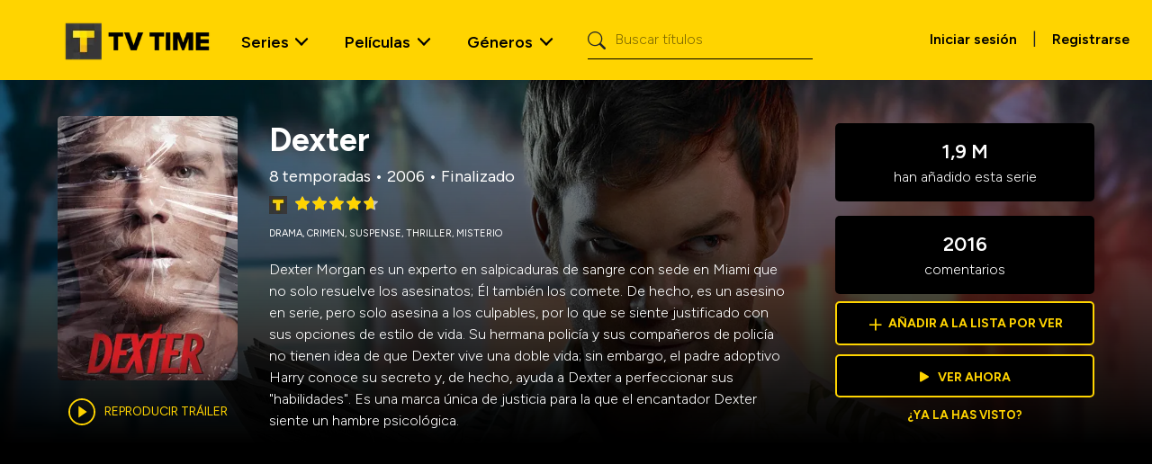

--- FILE ---
content_type: application/javascript; charset=UTF-8
request_url: https://www.tvtime.com/_next/static/chunks/8989-bc8c7ac8a197376c.js
body_size: 3387
content:
(self.webpackChunk_N_E=self.webpackChunk_N_E||[]).push([[8989],{5757:function(e,n,i){"use strict";i.d(n,{default:function(){return o}});var t=i(57437),s=i(42586),a=i(99300),r=i(63476);function o(){let e=(0,s.useLocale)(),n=(0,r.jD)(),i=(0,r.tv)(),o=new Intl.DisplayNames([e],{type:"language"}).of(e);return(0,t.jsxs)(a.Z,{children:[(0,t.jsx)(a.Z.Toggle,{className:"pb-2 text-capitalize",children:o}),(0,t.jsx)(a.Z.Menu,{children:r.nD.map(e=>{let s=new Intl.DisplayNames([e],{type:"language"}).of(e);return(0,t.jsx)(a.Z.Item,{className:"text-capitalize",onClick:t=>i.replace(n,{locale:e}),children:s},e)})})]})}},79186:function(e,n,i){"use strict";i.d(n,{default:function(){return b}});var t=i(57437),s=i(33145),a=i(27648),r=i(42586),o={src:"/_next/static/media/tvtime-logo.0b7d6b3a.png",height:407,width:1280,blurDataURL:"[data-uri]",blurWidth:8,blurHeight:3},c=i(90594),d=i(7932),m=i(99376),l=i(2265),h=i(6625),g=i.n(h),v=i(7443);function p(){let e=(0,r.useTranslations)("search"),[n,i]=(0,l.useState)(""),s=(0,m.useRouter)();return(0,t.jsxs)(v.Z,{className:"d-flex ms-3",onSubmit:function(e){e.preventDefault(),s.push("/discover/search?q=".concat(n))},children:[(0,t.jsx)("span",{className:g().search_icon,children:(0,t.jsx)("i",{className:"bi bi-search"})}),(0,t.jsx)(v.Z.Control,{type:"search",placeholder:e("hint"),className:g().input_search,"aria-label":e("title"),value:n,onChange:e=>i(e.target.value)})]})}var u=i(14182),f=i.n(u),A=i(75188),y=i(90099),_=i(74812),x=i(21164),w=i(73442);function b(){let e=(0,r.useTranslations)("navbar"),n=(0,r.useTranslations)("global"),i=(0,r.useTranslations)("genres"),m=d.q.map(e=>({...e,name:i(e.id)})).sort((e,n)=>e.name.localeCompare(n.name));return(0,t.jsx)(A.Z,{expand:"lg",className:"".concat(f().wrapper),children:(0,t.jsxs)(y.Z,{fluid:!0,children:[(0,t.jsx)(a.default,{className:"".concat(f().navbar_brand," navbar-brand"),href:"/",children:(0,t.jsx)(s.default,{src:o,className:"d-inline-block align-text-top",height:56,width:175,alt:"TV Time Logo"})}),(0,t.jsx)(A.Z.Toggle,{"aria-controls":"offcanvasNavbar-expand-".concat("lg")}),(0,t.jsxs)(A.Z.Offcanvas,{id:"offcanvasNavbar-expand-".concat("lg"),"aria-labelledby":"offcanvasNavbarLabel-expand-".concat("lg"),placement:"end",children:[(0,t.jsx)(_.Z.Header,{closeButton:!0,className:"mobile-menu-header",children:(0,t.jsx)(A.Z.Brand,{href:"/",className:f().navbar_brand,children:(0,t.jsx)(s.default,{src:o,className:"d-inline-block align-text-top",height:56,width:175,alt:"TV Time Logo"})})}),(0,t.jsxs)(_.Z.Body,{children:[(0,t.jsxs)(x.Z,{className:"justify-content-start flex-grow-1 pe-3",children:[(0,t.jsxs)(w.Z,{title:e("shows.title"),id:"shows-dropdown",className:"".concat(f().nav_item," nav-item dropdown"),children:[(0,t.jsx)(w.Z.Item,{className:f().dropdown_item,href:"/discover/shows/trending",children:e("shows.trending")}),(0,t.jsx)(w.Z.Item,{className:f().dropdown_item,href:"/discover/shows/most-added",children:e("shows.most_added")}),(0,t.jsx)(w.Z.Item,{className:f().dropdown_item,href:"/discover/shows/most-watched",children:e("shows.most_watched")}),(0,t.jsx)(w.Z.Item,{className:f().dropdown_item,href:"/discover/shows/most-binged",children:e("shows.most_binged")})]}),(0,t.jsxs)(w.Z,{title:e("movies.title"),id:"movies-dropdown",className:"".concat(f().nav_item," nav-item dropdown"),children:[(0,t.jsx)(w.Z.Item,{className:f().dropdown_item,href:"/discover/movies/trending",children:e("movies.trending")}),(0,t.jsx)(w.Z.Item,{className:f().dropdown_item,href:"/discover/movies/most-added",children:e("movies.most_added")})]}),(0,t.jsx)(w.Z,{title:e("genres"),id:"genres-dropdown",className:"".concat(f().nav_item," nav-item dropdown menu_genres"),children:m.map(e=>(0,t.jsx)(w.Z.Item,{className:f().dropdown_item,href:"/genres/".concat(e.link).concat(e.params?e.params:""),children:e.name},e.id))}),(0,t.jsx)(p,{}),(0,t.jsxs)("div",{className:"".concat(f().mobile_signup," text-center"),children:[(0,t.jsx)("a",{href:"".concat(c.B5.APP,"?mode=auth"),className:"".concat(f().primaryButton," btn btn-dark link-underline link-underline-opacity-0 link-underline-opacity-0-hover text-uppercase mt-1 px-4 py-2 fw-medium"),role:"button",children:n("free_signup")}),(0,t.jsxs)("span",{children:[n("already_have_account_question")," ",(0,t.jsx)("a",{className:"fw-semibold",href:"".concat(c.B5.APP,"?mode=auth"),children:n("login_cta")})]})]})]}),(0,t.jsxs)("div",{className:"d-flex d-none d-lg-block pt-1",children:[(0,t.jsx)("a",{className:"btn fw-semibold",href:"".concat(c.B5.APP,"?mode=auth"),children:n("login_cta")})," ","|"," ",(0,t.jsx)("a",{className:"btn fw-semibold",href:"".concat(c.B5.APP,"?mode=auth"),children:n("signup_cta")})]})]})]})]})},"lg")}},7932:function(e,n,i){"use strict";i.d(n,{O:function(){return s},q:function(){return t}});let t=[{id:"action",name:"Action",entity:"movie,series",image:"https://dox9s3cfvvyi4.cloudfront.net/genres/movies/action.png",link:"action",search:"action"},{id:"adventure",name:"Adventure",entity:"movie,series",image:"https://dox9s3cfvvyi4.cloudfront.net/genres/movies/adventure.png",link:"adventure",search:"adventure"},{id:"animation",name:"Animation",entity:"movie,series",image:"https://dox9s3cfvvyi4.cloudfront.net/genres/movies/animation.png",link:"animation",search:"animation"},{id:"anime",name:"Anime",entity:"movie,series",image:"https://dox9s3cfvvyi4.cloudfront.net/genres/movies/anime.png",link:"anime",search:"anime"},{id:"comedy",name:"Comedy",entity:"movie,series",image:"https://dox9s3cfvvyi4.cloudfront.net/genres/movies/comedy.png",link:"comedy",search:"comedy"},{id:"crime",name:"Crime",entity:"movie,series",image:"https://dox9s3cfvvyi4.cloudfront.net/genres/movies/crime.png",link:"crime",search:"crime"},{id:"documentary",name:"Documentary",entity:"movie,series",image:"https://dox9s3cfvvyi4.cloudfront.net/genres/movies/documentary.png",link:"documentary",search:"documentary"},{id:"drama",name:"Drama",entity:"movie,series",image:"https://dox9s3cfvvyi4.cloudfront.net/genres/movies/drama.png",link:"drama",search:"drama"},{id:"family",name:"Family",entity:"movie,series",image:"https://dox9s3cfvvyi4.cloudfront.net/genres/movies/family.png",link:"family",search:"family"},{id:"fantasy",name:"Fantasy",entity:"movie,series",image:"https://dox9s3cfvvyi4.cloudfront.net/genres/movies/fantasy.png",link:"fantasy",search:"fantasy"},{id:"food",name:"Food",entity:"series",image:"https://dox9s3cfvvyi4.cloudfront.net/genres/food.png",link:"food",search:"food"},{id:"game_show",name:"Game show",entity:"series",image:"https://dox9s3cfvvyi4.cloudfront.net/genres/gameShow.png",link:"game-show",search:"game%20show"},{id:"history",name:"History",entity:"movie,series",image:"https://dox9s3cfvvyi4.cloudfront.net/genres/movies/history.png",link:"history",search:"history"},{id:"home_and_garden",name:"Home and garden",entity:"series",image:"https://dox9s3cfvvyi4.cloudfront.net/genres/homeAndGarden.png",link:"home-and-garden",search:"home%20and%20garden"},{id:"horror",name:"Horror",entity:"movie,series",image:"https://dox9s3cfvvyi4.cloudfront.net/genres/movies/horror.png",link:"horror",search:"horror"},{id:"indie",name:"Indie",entity:"movie",image:"https://dox9s3cfvvyi4.cloudfront.net/genres/movies/indie.png",link:"indie",search:"indie",params:"?view=movies"},{id:"martial_arts",name:"Martial arts",entity:"movie,series",image:"https://dox9s3cfvvyi4.cloudfront.net/genres/movies/martialarts.png",link:"martial-arts",search:"martial%20arts"},{id:"musical",name:"Musical",entity:"movie,series",image:"https://dox9s3cfvvyi4.cloudfront.net/genres/movies/musical.png",link:"musical",search:"musical"},{id:"mystery",name:"Mystery",entity:"movie,series",image:"https://dox9s3cfvvyi4.cloudfront.net/genres/movies/mystery.png",link:"mystery",search:"mystery"},{id:"news",name:"News",entity:"series",image:"https://dox9s3cfvvyi4.cloudfront.net/genres/homeAndGarden.png",link:"news",search:"news"},{id:"reality",name:"Reality",entity:"movie,series",image:"https://dox9s3cfvvyi4.cloudfront.net/genres/reality.png",link:"reality",search:"reality"},{id:"romance",name:"Romance",entity:"movie,series",image:"https://dox9s3cfvvyi4.cloudfront.net/genres/movies/romance.png",link:"romance",search:"romance"},{id:"science_fiction",name:"Science fiction",entity:"movie,series",image:"https://dox9s3cfvvyi4.cloudfront.net/genres/movies/scifi.png",link:"science-fiction",search:"science%20fiction, science-fiction"},{id:"soap",name:"Soap",entity:"series",image:"https://dox9s3cfvvyi4.cloudfront.net/genres/soap.png",link:"soap",search:"soap"},{id:"sport",name:"Sport",entity:"movie,series",image:"https://dox9s3cfvvyi4.cloudfront.net/genres/movies/sport.png",link:"sport",search:"sport"},{id:"suspense",name:"Suspense",entity:"movie,series",image:"https://dox9s3cfvvyi4.cloudfront.net/genres/movies/suspense.png",link:"suspense",search:"suspense"},{id:"talk_show",name:"Talk show",entity:"movie,series",image:"https://dox9s3cfvvyi4.cloudfront.net/genres/talkShow.png",link:"talk-show",search:"talk%20show"},{id:"thriller",name:"Thriller",entity:"movie,series",image:"https://dox9s3cfvvyi4.cloudfront.net/genres/movies/thriller.png",link:"thriller",search:"thriller"},{id:"travel",name:"Travel",entity:"movie,series",image:"https://dox9s3cfvvyi4.cloudfront.net/genres/travel.png",link:"travel",search:"travel"},{id:"war",name:"War",entity:"movie,series",image:"https://dox9s3cfvvyi4.cloudfront.net/genres/movies/war.png",link:"war",search:"war"},{id:"western",name:"Western",entity:"movie,series",image:"https://dox9s3cfvvyi4.cloudfront.net/genres/movies/western.png",link:"western",search:"western"}],s=["mini-series","podcast","awards-show"]},63476:function(e,n,i){"use strict";i.d(n,{al:function(){return a},jD:function(){return c},nD:function(){return s},tv:function(){return d}});var t=i(53795);let s=["en","ar","de","es","fr","it","ja","ko","nl","pl","pt","pt-BR","ru","tr"],a=s[0],{Link:r,redirect:o,usePathname:c,useRouter:d}=(0,t.iV)({locales:s})},5741:function(e){e.exports={footer:"footer_footer__OSQxG",container:"footer_container__IxwGR",downloadSection:"footer_downloadSection__LOGS4",qrCodeFooter:"footer_qrCodeFooter__c5nmt",copyright:"footer_copyright__9QZlL",socialProfiles:"footer_socialProfiles__sSBPT"}},14182:function(e){e.exports={wrapper:"navigation_wrapper__AIlLQ",navbar_brand:"navigation_navbar_brand__Yra5q",dropdown_menu:"navigation_dropdown_menu__dbttF",menu_genres:"navigation_menu_genres__3QRmV",nav_item:"navigation_nav_item__Na4x_",dropdown_item:"navigation_dropdown_item__TGzvS",dropdown_toggle:"navigation_dropdown_toggle__OtH5J",primaryButton:"navigation_primaryButton__mOCY7",mobile_signup:"navigation_mobile_signup__vaTIa"}},6625:function(e){e.exports={input_search:"search_input_search__yFCaE",search_icon:"search_search_icon__NVZto"}},22778:function(e,n,i){"use strict";i.r(n),n.default={src:"/_next/static/media/footer_fb.a1ef56e5.svg",height:1024,width:1024,blurWidth:0,blurHeight:0}},87436:function(e,n,i){"use strict";i.r(n),n.default={src:"/_next/static/media/footer_ig.de5c9a26.svg",height:256,width:256,blurWidth:0,blurHeight:0}},33321:function(e,n,i){"use strict";i.r(n),n.default={src:"/_next/static/media/footer_x.1b764c8f.svg",height:1227,width:1200,blurWidth:0,blurHeight:0}},23298:function(e,n,i){"use strict";i.r(n),n.default={src:"/_next/static/media/tvtime-icon-flat-square.887f36bc.png",height:1080,width:1080,blurDataURL:"[data-uri]",blurWidth:8,blurHeight:8}}}]);

--- FILE ---
content_type: application/javascript; charset=UTF-8
request_url: https://www.tvtime.com/_next/static/chunks/1164-b6cab058630292fa.js
body_size: 4017
content:
"use strict";(self.webpackChunk_N_E=self.webpackChunk_N_E||[]).push([[1164],{48134:function(e,t,n){n.d(t,{Z:function(){return u}});var r=n(2265);function u(){return(0,r.useState)(null)}},37156:function(e,t,n){var r=n(2265);t.Z=function(e){let t=(0,r.useRef)(e);return(0,r.useEffect)(()=>{t.current=e},[e]),t}},28376:function(e,t,n){n.d(t,{Z:function(){return l}});var r=n(2265),u=n(37156);function l(e){let t=(0,u.Z)(e);return(0,r.useCallback)(function(...e){return t.current&&t.current(...e)},[t])}},4721:function(e,t,n){n.d(t,{Z:function(){return l}});var r=n(2265),u=n(28376);function l(e,t,n,l=!1){let o=(0,u.Z)(n);(0,r.useEffect)(()=>{let n="function"==typeof e?e():e;return n.addEventListener(t,o,l),()=>n.removeEventListener(t,o,l)},[e])}},49700:function(e,t,n){n.d(t,{Z:function(){return u}});var r=n(2265);function u(){let[,e]=(0,r.useReducer)(e=>!e,!1);return e}},50626:function(e,t,n){var r=n(2265);let u=void 0!==n.g&&n.g.navigator&&"ReactNative"===n.g.navigator.product;t.Z="undefined"!=typeof document||u?r.useLayoutEffect:r.useEffect},14591:function(e,t,n){var r=n(2265);let u=e=>e&&"function"!=typeof e?t=>{e.current=t}:e;t.Z=function(e,t){return(0,r.useMemo)(()=>(function(e,t){let n=u(e),r=u(t);return e=>{n&&n(e),r&&r(e)}})(e,t),[e,t])}},37224:function(e,t,n){n.d(t,{Z:function(){return u}});var r=n(2265);function u(){let e=(0,r.useRef)(!0),t=(0,r.useRef)(()=>e.current);return(0,r.useEffect)(()=>(e.current=!0,()=>{e.current=!1}),[]),t.current}},75689:function(e,t,n){n.d(t,{Z:function(){return u}});var r=n(2265);function u(e){let t=(0,r.useRef)(null);return(0,r.useEffect)(()=>{t.current=e}),t.current}},31215:function(e,t,n){n.d(t,{Z:function(){return c}});var r=n(2265);n(48134),n(37156);var u=n(28376);n(4721),n(37224),n(75689),n(50626),new WeakMap;var l=n(69784),o=n(57437);let a=["onKeyDown"],i=r.forwardRef((e,t)=>{var n;let{onKeyDown:r}=e,i=function(e,t){if(null==e)return{};var n,r,u={},l=Object.keys(e);for(r=0;r<l.length;r++)n=l[r],t.indexOf(n)>=0||(u[n]=e[n]);return u}(e,a),[c]=(0,l.FT)(Object.assign({tagName:"a"},i)),f=(0,u.Z)(e=>{c.onKeyDown(e),null==r||r(e)});return(n=i.href)&&"#"!==n.trim()&&"button"!==i.role?(0,o.jsx)("a",Object.assign({ref:t},i,{onKeyDown:r})):(0,o.jsx)("a",Object.assign({ref:t},i,c,{onKeyDown:f}))});i.displayName="Anchor";var c=i},69784:function(e,t,n){n.d(t,{FT:function(){return o}});var r=n(2265),u=n(57437);let l=["as","disabled"];function o({tagName:e,disabled:t,href:n,target:r,rel:u,role:l,onClick:o,tabIndex:a=0,type:i}){e||(e=null!=n||null!=r||null!=u?"a":"button");let c={tagName:e};if("button"===e)return[{type:i||"button",disabled:t},c];let f=r=>{var u;if(!t&&("a"!==e||(u=n)&&"#"!==u.trim())||r.preventDefault(),t){r.stopPropagation();return}null==o||o(r)};return"a"===e&&(n||(n="#"),t&&(n=void 0)),[{role:null!=l?l:"button",disabled:void 0,tabIndex:t?void 0:a,href:n,target:"a"===e?r:void 0,"aria-disabled":t||void 0,rel:"a"===e?u:void 0,onClick:f,onKeyDown:e=>{" "===e.key&&(e.preventDefault(),f(e))}},c]}let a=r.forwardRef((e,t)=>{let{as:n,disabled:r}=e,a=function(e,t){if(null==e)return{};var n,r,u={},l=Object.keys(e);for(r=0;r<l.length;r++)n=l[r],t.indexOf(n)>=0||(u[n]=e[n]);return u}(e,l),[i,{tagName:c}]=o(Object.assign({tagName:n,disabled:r},a));return(0,u.jsx)(c,Object.assign({},a,i,{ref:t}))});a.displayName="Button",t.ZP=a},12662:function(e,t,n){function r(e){return`data-rr-ui-${e}`}function u(e){return`rrUi${e}`}n.d(t,{$F:function(){return u},PB:function(){return r}})},52321:function(e,t,n){let r=n(2265).createContext(null);r.displayName="NavContext",t.Z=r},15808:function(e,t,n){n.d(t,{v:function(){return d}});var r=n(2265),u=n(28376),l=n(52321),o=n(60488),a=n(69784),i=n(12662),c=n(40681),f=n(57437);let s=["as","active","eventKey"];function d({key:e,onClick:t,active:n,id:a,role:f,disabled:s}){let d=(0,r.useContext)(o.Z),v=(0,r.useContext)(l.Z),y=(0,r.useContext)(c.Z),p=n,b={role:f};if(v){f||"tablist"!==v.role||(b.role="tab");let t=v.getControllerId(null!=e?e:null),r=v.getControlledId(null!=e?e:null);b[(0,i.PB)("event-key")]=e,b.id=t||a,((p=null==n&&null!=e?v.activeKey===e:n)||!(null!=y&&y.unmountOnExit)&&!(null!=y&&y.mountOnEnter))&&(b["aria-controls"]=r)}return"tab"===b.role&&(b["aria-selected"]=p,p||(b.tabIndex=-1),s&&(b.tabIndex=-1,b["aria-disabled"]=!0)),b.onClick=(0,u.Z)(n=>{s||(null==t||t(n),null!=e&&d&&!n.isPropagationStopped()&&d(e,n))}),[b,{isActive:p}]}let v=r.forwardRef((e,t)=>{let{as:n=a.ZP,active:r,eventKey:u}=e,l=function(e,t){if(null==e)return{};var n,r,u={},l=Object.keys(e);for(r=0;r<l.length;r++)n=l[r],t.indexOf(n)>=0||(u[n]=e[n]);return u}(e,s),[c,v]=d(Object.assign({key:(0,o.h)(u,l.href),active:r},l));return c[(0,i.PB)("active")]=v.isActive,(0,f.jsx)(n,Object.assign({},l,c,{ref:t}))});v.displayName="NavItem",t.Z=v},60488:function(e,t,n){n.d(t,{h:function(){return u}});let r=n(2265).createContext(null),u=(e,t=null)=>null!=e?String(e):t||null;t.Z=r},40681:function(e,t,n){let r=n(2265).createContext(null);t.Z=r},98791:function(e,t,n){n.d(t,{Z:function(){return u}});var r=Function.prototype.bind.call(Function.prototype.call,[].slice);function u(e,t){return r(e.querySelectorAll(t))}},52200:function(e){e.exports=function(e,t,n,r,u,l,o,a){if(!e){var i;if(void 0===t)i=Error("Minified exception occurred; use the non-minified dev environment for the full error message and additional helpful warnings.");else{var c=[n,r,u,l,o,a],f=0;(i=Error(t.replace(/%s/g,function(){return c[f++]}))).name="Invariant Violation"}throw i.framesToPop=1,i}}},14167:function(e,t,n){Object.defineProperty(t,"__esModule",{value:!0}),t.default=function(){for(var e=arguments.length,t=Array(e),n=0;n<e;n++)t[n]=arguments[n];return(0,u.default)(function(){for(var e=arguments.length,n=Array(e),r=0;r<e;r++)n[r]=arguments[r];var u=null;return t.forEach(function(e){if(null==u){var t=e.apply(void 0,n);null!=t&&(u=t)}}),u})};var r,u=(r=n(15597))&&r.__esModule?r:{default:r};e.exports=t.default},15597:function(e,t){Object.defineProperty(t,"__esModule",{value:!0}),t.default=function(e){function t(t,n,r,u,l,o){var a=u||"<<anonymous>>",i=o||r;if(null==n[r])return t?Error("Required "+l+" `"+i+"` was not specified in `"+a+"`."):null;for(var c=arguments.length,f=Array(c>6?c-6:0),s=6;s<c;s++)f[s-6]=arguments[s];return e.apply(void 0,[n,r,a,l,i].concat(f))}var n=t.bind(null,!1);return n.isRequired=t.bind(null,!0),n},e.exports=t.default},21164:function(e,t,n){n.d(t,{Z:function(){return E}});var r=n(84772),u=n.n(r);n(14167);var l=n(2265),o=n(21668),a=n(98791),i=n(49700),c=n(14591),f=n(52321),s=n(60488),d=n(40681),v=n(12662),y=n(15808),p=n(57437);let b=["as","onSelect","activeKey","role","onKeyDown"],x=()=>{},g=(0,v.PB)("event-key"),m=l.forwardRef((e,t)=>{let n,r,{as:u="div",onSelect:o,activeKey:y,role:m,onKeyDown:Z}=e,C=function(e,t){if(null==e)return{};var n,r,u={},l=Object.keys(e);for(r=0;r<l.length;r++)n=l[r],t.indexOf(n)>=0||(u[n]=e[n]);return u}(e,b),h=(0,i.Z)(),j=(0,l.useRef)(!1),k=(0,l.useContext)(s.Z),w=(0,l.useContext)(d.Z);w&&(m=m||"tablist",y=w.activeKey,n=w.getControlledId,r=w.getControllerId);let N=(0,l.useRef)(null),E=e=>{let t=N.current;if(!t)return null;let n=(0,a.Z)(t,`[${g}]:not([aria-disabled=true])`),r=t.querySelector("[aria-selected=true]");if(!r||r!==document.activeElement)return null;let u=n.indexOf(r);if(-1===u)return null;let l=u+e;return l>=n.length&&(l=0),l<0&&(l=n.length-1),n[l]},O=(e,t)=>{null!=e&&(null==o||o(e,t),null==k||k(e,t))};(0,l.useEffect)(()=>{if(N.current&&j.current){let e=N.current.querySelector(`[${g}][aria-selected=true]`);null==e||e.focus()}j.current=!1});let R=(0,c.Z)(t,N);return(0,p.jsx)(s.Z.Provider,{value:O,children:(0,p.jsx)(f.Z.Provider,{value:{role:m,activeKey:(0,s.h)(y),getControlledId:n||x,getControllerId:r||x},children:(0,p.jsx)(u,Object.assign({},C,{onKeyDown:e=>{let t;if(null==Z||Z(e),w){switch(e.key){case"ArrowLeft":case"ArrowUp":t=E(-1);break;case"ArrowRight":case"ArrowDown":t=E(1);break;default:return}t&&(e.preventDefault(),O(t.dataset[(0,v.$F)("EventKey")]||null,e),j.current=!0,h())}},ref:R,role:m}))})})});m.displayName="Nav";var Z=Object.assign(m,{Item:y.Z}),C=n(85001),h=n(47585);let j=l.createContext(null);j.displayName="CardHeaderContext";let k=l.forwardRef((e,t)=>{let{className:n,bsPrefix:r,as:l="div",...o}=e;return r=(0,C.vE)(r,"nav-item"),(0,p.jsx)(l,{ref:t,className:u()(n,r),...o})});k.displayName="NavItem";var w=n(25253);let N=l.forwardRef((e,t)=>{let n,r;let{as:a="div",bsPrefix:i,variant:c,fill:f=!1,justify:s=!1,navbar:d,navbarScroll:v,className:y,activeKey:b,...x}=(0,o.Ch)(e,{activeKey:"onSelect"}),g=(0,C.vE)(i,"nav"),m=!1,k=(0,l.useContext)(h.Z),w=(0,l.useContext)(j);return k?(n=k.bsPrefix,m=null==d||d):w&&({cardHeaderBsPrefix:r}=w),(0,p.jsx)(Z,{as:a,ref:t,activeKey:b,className:u()(y,{[g]:!m,["".concat(n,"-nav")]:m,["".concat(n,"-nav-scroll")]:m&&v,["".concat(r,"-").concat(c)]:!!r,["".concat(g,"-").concat(c)]:!!c,["".concat(g,"-fill")]:f,["".concat(g,"-justified")]:s}),...x})});N.displayName="Nav";var E=Object.assign(N,{Item:k,Link:w.Z})},25253:function(e,t,n){var r=n(84772),u=n.n(r),l=n(2265),o=n(31215),a=n(15808),i=n(60488),c=n(85001),f=n(57437);let s=l.forwardRef((e,t)=>{let{bsPrefix:n,className:r,as:l=o.Z,active:s,eventKey:d,disabled:v=!1,...y}=e;n=(0,c.vE)(n,"nav-link");let[p,b]=(0,a.v)({key:(0,i.h)(d,y.href),active:s,disabled:v,...y});return(0,f.jsx)(l,{...y,...p,ref:t,disabled:v,className:u()(r,n,v&&"disabled",b.isActive&&"active")})});s.displayName="NavLink",t.Z=s},47585:function(e,t,n){let r=n(2265).createContext(null);r.displayName="NavbarContext",t.Z=r},85001:function(e,t,n){n.d(t,{SC:function(){return f},pi:function(){return i},vE:function(){return a},zG:function(){return c}});var r=n(2265);n(57437);let u=r.createContext({prefixes:{},breakpoints:["xxl","xl","lg","md","sm","xs"],minBreakpoint:"xs"}),{Consumer:l,Provider:o}=u;function a(e,t){let{prefixes:n}=(0,r.useContext)(u);return e||n[t]||t}function i(){let{breakpoints:e}=(0,r.useContext)(u);return e}function c(){let{minBreakpoint:e}=(0,r.useContext)(u);return e}function f(){let{dir:e}=(0,r.useContext)(u);return"rtl"===e}},21668:function(e,t,n){n.d(t,{Ch:function(){return i}});var r=n(1119),u=n(74610),l=n(2265);function o(e){return"default"+e.charAt(0).toUpperCase()+e.substr(1)}function a(e){var t=function(e,t){if("object"!=typeof e||null===e)return e;var n=e[Symbol.toPrimitive];if(void 0!==n){var r=n.call(e,t||"default");if("object"!=typeof r)return r;throw TypeError("@@toPrimitive must return a primitive value.")}return("string"===t?String:Number)(e)}(e,"string");return"symbol"==typeof t?t:String(t)}function i(e,t){return Object.keys(t).reduce(function(n,i){var c,f,s,d,v,y,p,b,x=n[o(i)],g=n[i],m=(0,u.Z)(n,[o(i),i].map(a)),Z=t[i],C=(c=e[Z],f=(0,l.useRef)(void 0!==g),d=(s=(0,l.useState)(x))[0],v=s[1],y=void 0!==g,p=f.current,f.current=y,!y&&p&&d!==x&&v(x),[y?g:d,(0,l.useCallback)(function(e){for(var t=arguments.length,n=Array(t>1?t-1:0),r=1;r<t;r++)n[r-1]=arguments[r];c&&c.apply(void 0,[e].concat(n)),v(e)},[c])]),h=C[0],j=C[1];return(0,r.Z)({},m,((b={})[i]=h,b[Z]=j,b))},e)}n(52200)}}]);